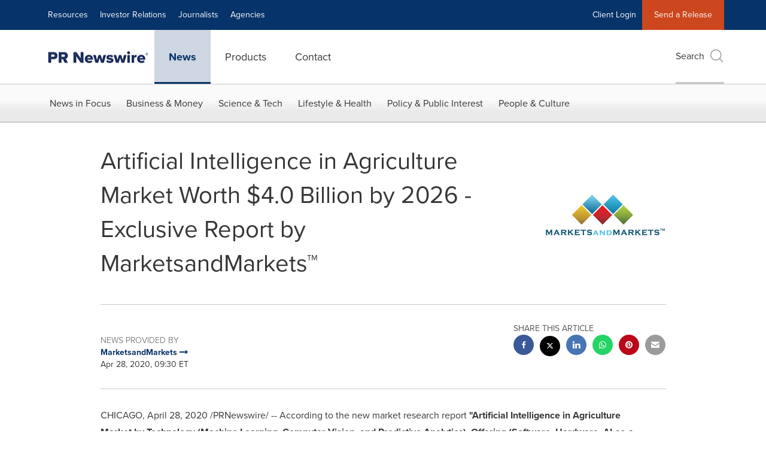

--- FILE ---
content_type: application/javascript; charset=UTF-8
request_url: https://www.prnewswire.com/cdn-cgi/challenge-platform/scripts/jsd/main.js
body_size: 9577
content:
window._cf_chl_opt={AKGCx8:'b'};~function(W7,IV,If,IU,Id,Ig,Il,IR,W1,W3){W7=X,function(H,o,WV,W6,I,W){for(WV={H:543,o:514,I:490,W:323,m:510,j:552,y:434,i:346,A:328,Q:446,h:584,C:374},W6=X,I=H();!![];)try{if(W=parseInt(W6(WV.H))/1*(-parseInt(W6(WV.o))/2)+-parseInt(W6(WV.I))/3+parseInt(W6(WV.W))/4*(-parseInt(W6(WV.m))/5)+parseInt(W6(WV.j))/6*(-parseInt(W6(WV.y))/7)+parseInt(W6(WV.i))/8+-parseInt(W6(WV.A))/9*(parseInt(W6(WV.Q))/10)+parseInt(W6(WV.h))/11*(parseInt(W6(WV.C))/12),W===o)break;else I.push(I.shift())}catch(m){I.push(I.shift())}}(O,498895),IV=this||self,If=IV[W7(347)],IU={},IU[W7(570)]='o',IU[W7(449)]='s',IU[W7(366)]='u',IU[W7(534)]='z',IU[W7(312)]='n',IU[W7(313)]='I',IU[W7(325)]='b',Id=IU,IV[W7(400)]=function(H,o,I,W,m4,m3,m1,m0,WX,j,i,A,Q,h,C,T){if(m4={H:508,o:551,I:479,W:321,m:427,j:357,y:557,i:554,A:447,Q:557,h:541,C:563,T:529,s:320,Z:332,k:464,v:583,F:372,L:445,D:513,J:428},m3={H:396,o:351,I:360,W:545,m:517,j:457,y:349,i:388,A:560,Q:572,h:363,C:443,T:587,s:448,Z:460,k:521,v:553,F:345,L:529,D:332,J:498},m1={H:332,o:420,I:393,W:345,m:579,j:529,y:406,i:453,A:498,Q:403,h:383,C:565,T:481},m0={H:513},WX=W7,j={'ZWlrj':function(s,Z){return s+Z},'AxJUm':function(s,Z){return s===Z},'ppvZj':WX(m4.H),'vaeRH':function(s,Z){return Z!==s},'TBYhx':function(s,Z){return s(Z)},'ZEHJG':WX(m4.o),'GZAbo':function(s,Z){return s+Z},'xWIxM':function(s,Z,F){return s(Z,F)},'KEzOs':function(s,Z){return s+Z},'HMFEG':function(s,Z){return s+Z}},null===o||void 0===o)return W;for(i=j[WX(m4.I)](IB,o),H[WX(m4.W)][WX(m4.m)]&&(i=i[WX(m4.j)](H[WX(m4.W)][WX(m4.m)](o))),i=H[WX(m4.y)][WX(m4.i)]&&H[WX(m4.A)]?H[WX(m4.Q)][WX(m4.i)](new H[(WX(m4.A))](i)):function(s,WI,Z,D,J,S,M,F){if(WI=WX,Z={'FBmpU':j[WI(m3.H)],'mKFYY':function(L,D,J,S,M){return L(D,J,S,M)},'UPttn':WI(m3.o)},j[WI(m3.I)](WI(m3.W),WI(m3.W)))return D=y[WI(m3.m)](Z[WI(m3.j)]),D[WI(m3.y)]=WI(m3.i),D[WI(m3.A)]='-1',i[WI(m3.Q)][WI(m3.h)](D),J=D[WI(m3.C)],S={},S=A(J,J,'',S),S=Z[WI(m3.T)](Q,J,J[Z[WI(m3.s)]]||J[WI(m3.Z)],'n.',S),S=s(J,D[WI(m3.k)],'d.',S),C[WI(m3.Q)][WI(m3.v)](D),M={},M.r=S,M.e=null,M;else{for(s[WI(m3.F)](),F=0;F<s[WI(m3.L)];j[WI(m3.D)](s[F],s[F+1])?s[WI(m3.J)](F+1,1):F+=1);return s}}(i),A='nAsAaAb'.split('A'),A=A[WX(m4.h)][WX(m4.C)](A),Q=0;Q<i[WX(m4.T)];h=i[Q],C=Ia(H,o,h),j[WX(m4.I)](A,C)?(T='s'===C&&!H[WX(m4.s)](o[h]),j[WX(m4.Z)](j[WX(m4.k)],j[WX(m4.v)](I,h))?j[WX(m4.F)](y,j[WX(m4.L)](I,h),C):T||y(j[WX(m4.D)](I,h),o[h])):y(j[WX(m4.J)](I,h),C),Q++);return W;function y(s,Z,Wo,F,D){if(Wo=WX,F={'ZLPPv':function(L,D){return L<D},'glaMl':function(L,D){return D===L},'lKTfA':function(L,D,WH){return WH=X,j[WH(m0.H)](L,D)}},j[Wo(m1.H)](Wo(m1.o),Wo(m1.I))){for(y[Wo(m1.W)](),D=0;F[Wo(m1.m)](D,i[Wo(m1.j)]);F[Wo(m1.y)](A[D],Q[F[Wo(m1.i)](D,1)])?s[Wo(m1.A)](D+1,1):D+=1);return C}else Object[Wo(m1.Q)][Wo(m1.h)][Wo(m1.C)](W,Z)||(W[Z]=[]),W[Z][Wo(m1.T)](s)}},Ig=W7(315)[W7(310)](';'),Il=Ig[W7(541)][W7(563)](Ig),IV[W7(459)]=function(H,o,mO,WW,I,W,m,j,y){for(mO={H:422,o:317,I:529,W:529,m:485,j:417,y:528,i:481,A:540,Q:470},WW=W7,I={'tdkNO':function(i,A){return i<A},'PEgbP':function(i,A){return A===i},'duneW':function(i,A){return i(A)},'kNJcI':function(i,A){return i+A}},W=Object[WW(mO.H)](o),m=0;I[WW(mO.o)](m,W[WW(mO.I)]);m++)if(j=W[m],'f'===j&&(j='N'),H[j]){for(y=0;y<o[W[m]][WW(mO.W)];I[WW(mO.m)](-1,H[j][WW(mO.j)](o[W[m]][y]))&&(I[WW(mO.y)](Il,o[W[m]][y])||H[j][WW(mO.i)](I[WW(mO.A)]('o.',o[W[m]][y]))),y++);}else H[j]=o[W[m]][WW(mO.Q)](function(i){return'o.'+i})},IR=null,W1=W0(),W3=function(jf,jV,jY,jw,jE,Wv,o,I,W,m){return jf={H:562,o:524,I:523,W:561,m:384},jV={H:489,o:344,I:523,W:564,m:370,j:310,y:387,i:477,A:337,Q:487,h:344,C:493,T:476,s:550,Z:412,k:504,v:495,F:481,L:499,D:358,J:477,S:344,M:382,b:330,E:362,P:452,Y:438,V:452},jY={H:559,o:529},jw={H:529,o:452,I:403,W:383,m:565,j:565,y:440,i:310,A:383,Q:565,h:379,C:481,T:463,s:477,Z:368,k:481,v:365,F:405,L:468,D:481,J:318,S:483,M:311,b:344,E:395,P:411,Y:522,V:487,f:344,U:385,d:519,a:567,B:433,g:481,l:502,K:489,R:501,x:455,G:408,n:442,c:341,e:533,N:344,z:435,O0:481,O1:311,O2:501,O3:477,O4:468,O5:481,O6:311,O7:330},jE={H:311},Wv=W7,o={'SvVvX':Wv(jf.H),'cqEnM':function(j,i){return i==j},'JbeIQ':function(j,y){return j(y)},'cxDSz':function(j,i){return i&j},'gMRFf':function(j,i){return j-i},'WZbln':function(j,i){return j<i},'DdOTj':function(j,i){return i|j},'SeShL':function(j,i){return j-i},'zFoHD':function(j,i){return j|i},'bAePA':function(j,i){return j&i},'GznMo':function(j,i){return j<i},'dVGqm':function(j,i){return j<<i},'Vtarh':function(j,i){return j==i},'dPLXw':function(j,y){return j(y)},'kzlkQ':function(j,i){return i!==j},'qASqP':Wv(jf.o),'LwEtr':function(j,i){return j<i},'FbdKl':function(j,y){return j(y)},'sCoru':function(j,i){return j>i},'ShVkD':function(j,i){return j<<i},'Biyse':function(j,y){return j(y)},'hycra':function(j,i){return j<i},'VNVME':function(j,i){return j<<i},'bnVFj':function(j,i){return j|i},'BrlTL':function(j,y){return j(y)},'peONj':function(j,i){return j<<i},'hYlDe':function(j,i){return i==j},'QVtEq':Wv(jf.I),'vovGO':function(j,i){return j<i},'tZluj':function(j,i){return j==i},'LWNaR':function(j,i){return i!=j},'OPuHi':function(j,i){return j*i},'FwOnL':function(j,i){return j<i},'EduQi':function(j,y){return j(y)},'ZsUGa':function(j,i){return i*j},'VZHfR':function(j,i){return j<i},'wmFZj':function(j,i){return j>i},'zZUAG':function(j,i){return j<i},'PcRal':function(j,i){return i==j},'vVEnz':function(j,i){return j===i},'ylVtB':function(j,i){return j+i}},I=String[Wv(jf.W)],W={'h':function(j,jb,WF){return jb={H:515,o:452},WF=Wv,o[WF(jE.H)](null,j)?'':W.g(j,6,function(y,WL){return WL=WF,o[WL(jb.H)][WL(jb.o)](y)})},'g':function(j,y,i,WD,A,Q,C,T,s,Z,F,L,D,J,S,M,E,P,Y,V){if(WD=Wv,j==null)return'';for(Q={},C={},T='',s=2,Z=3,F=2,L=[],D=0,J=0,S=0;S<j[WD(jw.H)];S+=1)if(M=j[WD(jw.o)](S),Object[WD(jw.I)][WD(jw.W)][WD(jw.m)](Q,M)||(Q[M]=Z++,C[M]=!0),E=T+M,Object[WD(jw.I)][WD(jw.W)][WD(jw.j)](Q,E))T=E;else for(P=WD(jw.y)[WD(jw.i)]('|'),Y=0;!![];){switch(P[Y++]){case'0':if(Object[WD(jw.I)][WD(jw.A)][WD(jw.Q)](C,T)){if(256>T[WD(jw.h)](0)){for(A=0;A<F;D<<=1,J==y-1?(J=0,L[WD(jw.C)](o[WD(jw.T)](i,D)),D=0):J++,A++);for(V=T[WD(jw.h)](0),A=0;8>A;D=D<<1.88|o[WD(jw.s)](V,1),J==o[WD(jw.Z)](y,1)?(J=0,L[WD(jw.k)](i(D)),D=0):J++,V>>=1,A++);}else{for(V=1,A=0;o[WD(jw.v)](A,F);D=o[WD(jw.F)](D<<1,V),J==o[WD(jw.L)](y,1)?(J=0,L[WD(jw.D)](i(D)),D=0):J++,V=0,A++);for(V=T[WD(jw.h)](0),A=0;16>A;D=o[WD(jw.J)](D<<1,o[WD(jw.S)](V,1)),o[WD(jw.M)](J,y-1)?(J=0,L[WD(jw.k)](o[WD(jw.T)](i,D)),D=0):J++,V>>=1,A++);}s--,s==0&&(s=Math[WD(jw.b)](2,F),F++),delete C[T]}else for(V=Q[T],A=0;o[WD(jw.E)](A,F);D=o[WD(jw.P)](D,1)|V&1,o[WD(jw.Y)](J,y-1)?(J=0,L[WD(jw.k)](o[WD(jw.V)](i,D)),D=0):J++,V>>=1,A++);continue;case'1':s==0&&(s=Math[WD(jw.f)](2,F),F++);continue;case'2':Q[E]=Z++;continue;case'3':s--;continue;case'4':T=String(M);continue}break}if(T!==''){if(Object[WD(jw.I)][WD(jw.W)][WD(jw.m)](C,T)){if(256>T[WD(jw.h)](0)){if(o[WD(jw.U)](WD(jw.d),o[WD(jw.a)])){for(A=0;o[WD(jw.B)](A,F);D<<=1,J==y-1?(J=0,L[WD(jw.g)](o[WD(jw.l)](i,D)),D=0):J++,A++);for(V=T[WD(jw.h)](0),A=0;o[WD(jw.K)](8,A);D=o[WD(jw.R)](D,1)|V&1.31,y-1==J?(J=0,L[WD(jw.D)](o[WD(jw.x)](i,D)),D=0):J++,V>>=1,A++);}else return}else{for(V=1,A=0;o[WD(jw.G)](A,F);D=o[WD(jw.F)](o[WD(jw.n)](D,1),V),J==y-1?(J=0,L[WD(jw.g)](i(D)),D=0):J++,V=0,A++);for(V=T[WD(jw.h)](0),A=0;16>A;D=o[WD(jw.c)](D<<1.73,V&1),y-1==J?(J=0,L[WD(jw.g)](o[WD(jw.e)](i,D)),D=0):J++,V>>=1,A++);}s--,s==0&&(s=Math[WD(jw.N)](2,F),F++),delete C[T]}else for(V=Q[T],A=0;o[WD(jw.B)](A,F);D=o[WD(jw.z)](D,1)|V&1,J==o[WD(jw.L)](y,1)?(J=0,L[WD(jw.O0)](i(D)),D=0):J++,V>>=1,A++);s--,o[WD(jw.O1)](0,s)&&F++}for(V=2,A=0;A<F;D=o[WD(jw.O2)](D,1)|o[WD(jw.O3)](V,1),J==o[WD(jw.O4)](y,1)?(J=0,L[WD(jw.O5)](i(D)),D=0):J++,V>>=1,A++);for(;;)if(D<<=1,o[WD(jw.O6)](J,y-1)){L[WD(jw.g)](i(D));break}else J++;return L[WD(jw.O7)]('')},'j':function(j,jP,Wp){return jP={H:379},Wp=Wv,o[Wp(jY.H)](null,j)?'':j==''?null:W.i(j[Wp(jY.o)],32768,function(y,WJ){return WJ=Wp,j[WJ(jP.H)](y)})},'i':function(j,y,i,WS,A,Q,C,T,s,Z,F,L,D,J,S,M,V,E,P,Y){for(WS=Wv,A=[],Q=4,C=4,T=3,s=[],L=i(0),D=y,J=1,Z=0;o[WS(jV.H)](3,Z);A[Z]=Z,Z+=1);for(S=0,M=Math[WS(jV.o)](2,2),F=1;M!=F;)if(WS(jV.I)===o[WS(jV.W)]){for(E=WS(jV.m)[WS(jV.j)]('|'),P=0;!![];){switch(E[P++]){case'0':S|=(o[WS(jV.y)](0,Y)?1:0)*F;continue;case'1':D>>=1;continue;case'2':Y=o[WS(jV.i)](L,D);continue;case'3':o[WS(jV.A)](0,D)&&(D=y,L=o[WS(jV.Q)](i,J++));continue;case'4':F<<=1;continue}break}}else return o()!==null;switch(S){case 0:for(S=0,M=Math[WS(jV.h)](2,8),F=1;o[WS(jV.C)](F,M);Y=D&L,D>>=1,D==0&&(D=y,L=i(J++)),S|=o[WS(jV.T)](o[WS(jV.s)](0,Y)?1:0,F),F<<=1);V=o[WS(jV.Z)](I,S);break;case 1:for(S=0,M=Math[WS(jV.h)](2,16),F=1;F!=M;Y=D&L,D>>=1,D==0&&(D=y,L=i(J++)),S|=o[WS(jV.k)](o[WS(jV.v)](0,Y)?1:0,F),F<<=1);V=I(S);break;case 2:return''}for(Z=A[3]=V,s[WS(jV.F)](V);;){if(o[WS(jV.L)](J,j))return'';for(S=0,M=Math[WS(jV.h)](2,T),F=1;F!=M;Y=D&L,D>>=1,0==D&&(D=y,L=i(J++)),S|=o[WS(jV.T)](o[WS(jV.D)](0,Y)?1:0,F),F<<=1);switch(V=S){case 0:for(S=0,M=Math[WS(jV.o)](2,8),F=1;F!=M;Y=o[WS(jV.J)](L,D),D>>=1,D==0&&(D=y,L=i(J++)),S|=F*(0<Y?1:0),F<<=1);A[C++]=I(S),V=C-1,Q--;break;case 1:for(S=0,M=Math[WS(jV.S)](2,16),F=1;M!=F;Y=o[WS(jV.i)](L,D),D>>=1,o[WS(jV.M)](0,D)&&(D=y,L=i(J++)),S|=F*(0<Y?1:0),F<<=1);A[C++]=o[WS(jV.Z)](I,S),V=C-1,Q--;break;case 2:return s[WS(jV.b)]('')}if(0==Q&&(Q=Math[WS(jV.S)](2,T),T++),A[V])V=A[V];else if(o[WS(jV.E)](V,C))V=Z+Z[WS(jV.P)](0);else return null;s[WS(jV.F)](V),A[C++]=o[WS(jV.Y)](Z,V[WS(jV.V)](0)),Q--,Z=V,o[WS(jV.M)](0,Q)&&(Q=Math[WS(jV.h)](2,T),T++)}}},m={},m[Wv(jf.m)]=W.h,m}(),W4();function Ir(o,I,WU,W8,W,m){return WU={H:568,o:537,I:568,W:403,m:497,j:565,y:417,i:350},W8=W7,W={},W[W8(WU.H)]=function(j,i){return j<i},m=W,I instanceof o[W8(WU.o)]&&m[W8(WU.I)](0,o[W8(WU.o)][W8(WU.W)][W8(WU.m)][W8(WU.j)](I)[W8(WU.y)](W8(WU.i)))}function W4(jx,ju,jK,jB,WM,H,o,I,W,m){if(jx={H:319,o:431,I:503,W:593,m:525,j:531,y:409,i:371,A:314,Q:555,h:397,C:397,T:333,s:424},ju={H:536,o:451,I:496,W:536,m:555,j:343,y:424,i:544},jK={H:316},jB={H:371},WM=W7,H={'ViHaD':function(j,y){return j(y)},'dHkCL':function(j,y,i){return j(y,i)},'gFBfX':function(j,i){return j!==i},'AXaFL':WM(jx.H),'rjRCg':WM(jx.o),'PfUGn':function(j){return j()},'kcxqt':WM(jx.I),'vZNXJ':WM(jx.W)},o=IV[WM(jx.m)],!o){if(H[WM(jx.j)]!==WM(jx.y))return;else W[WM(jx.i)]=5e3,m[WM(jx.A)]=function(Wb){Wb=WM,y(Wb(jB.H))}}if(!IN())return;(I=![],W=function(jl,WE,y){if(jl={H:335},WE=WM,y={'LPsYY':function(i,A,Q){return i(A,Q)}},!I){if(I=!![],!IN())return;H[WE(jK.H)](Iu,function(i,Ww){Ww=WE,y[Ww(jl.H)](W5,o,i)})}},If[WM(jx.Q)]!==WM(jx.o))?W():IV[WM(jx.h)]?If[WM(jx.C)](H[WM(jx.T)],W):(m=If[WM(jx.s)]||function(){},If[WM(jx.s)]=function(WP){WP=WM,H[WP(ju.H)](H[WP(ju.o)],H[WP(ju.o)])?H[WP(ju.I)](W,m,j):(m(),H[WP(ju.W)](If[WP(ju.m)],H[WP(ju.j)])&&(If[WP(ju.y)]=m,H[WP(ju.i)](W)))})}function W0(mc,Wk){return mc={H:364,o:364},Wk=W7,crypto&&crypto[Wk(mc.H)]?crypto[Wk(mc.o)]():''}function W5(W,m,y0,WY,j,y,i,A,h){if(y0={H:359,o:356,I:437,W:556,m:482,j:339,y:378,i:415,A:530,Q:546,h:407,C:331,T:458,s:419,Z:532,k:339,v:546,F:327,L:378,D:423,J:480,S:581,M:475,b:327,E:480,P:458,Y:586,V:475,f:359,U:481,d:379,a:437,B:482},WY=W7,j={},j[WY(y0.H)]=function(Q,h){return Q==h},j[WY(y0.o)]=function(Q,h){return Q-h},j[WY(y0.I)]=function(Q,h){return h|Q},j[WY(y0.W)]=function(Q,h){return Q<<h},j[WY(y0.m)]=function(Q,h){return Q-h},j[WY(y0.j)]=function(Q,h){return Q===h},j[WY(y0.y)]=WY(y0.i),j[WY(y0.A)]=WY(y0.Q),j[WY(y0.h)]=WY(y0.C),j[WY(y0.T)]=WY(y0.s),y=j,!W[WY(y0.Z)])return;if(y[WY(y0.k)](m,WY(y0.v)))i={},i[WY(y0.F)]=y[WY(y0.L)],i[WY(y0.D)]=W.r,i[WY(y0.J)]=y[WY(y0.A)],IV[WY(y0.S)][WY(y0.M)](i,'*');else if(y[WY(y0.h)]===y[WY(y0.h)])A={},A[WY(y0.b)]=WY(y0.i),A[WY(y0.D)]=W.r,A[WY(y0.E)]=y[WY(y0.P)],A[WY(y0.Y)]=m,IV[WY(y0.S)][WY(y0.V)](A,'*');else{for(V=0;f<U;a<<=1,y[WY(y0.f)](B,y[WY(y0.o)](g,1))?(l=0,K[WY(y0.U)](R(x)),G=0):n++,h++);for(h=c[WY(y0.d)](0),e=0;8>N;O0=y[WY(y0.a)](y[WY(y0.W)](O1,1),h&1),O2==y[WY(y0.B)](O3,1)?(O4=0,O5[WY(y0.U)](O6(O7)),O8=0):O9++,h>>=1,z++);}}function O(y1){return y1='39683IBcEnU,peONj,CCpjh,VOiQC,ylVtB,xhr-error,0|3|1|2|4,QZFOO,VNVME,contentWindow,IQYie,KEzOs,121850aUXvYa,Set,UPttn,string,OGKUA,AXaFL,charAt,lKTfA,mkYuE,Biyse,UiJUS,FBmpU,jYRFR,rxvNi8,navigator,POST,AFySQ,JbeIQ,ZEHJG,function,qkufo,xWvYM,SeShL,qBxlY,map,open,hdGrW,CHeNR,mHmWY,postMessage,OPuHi,cxDSz,errorInfoObject,TBYhx,event,push,HXlML,bAePA,AKGCx8,PEgbP,cdWdW,dPLXw,qYjjE,sCoru,1291695CPOFfV,random,CnwA5,LWNaR,IsPzn,VZHfR,dHkCL,toString,splice,wmFZj,pkLOA2,ShVkD,FbdKl,oBrta,ZsUGa,krEzO,BaCLj,log,iframe,bcyvq,5NQYhar,zetPe,RKPLm,ZWlrj,151174PRvOzQ,SvVvX,send,createElement,/cdn-cgi/challenge-platform/h/,iaRhk,RSYHX,contentDocument,Vtarh,VOpiI,tZnGx,__CF$cv$params,onerror,zLttN,duneW,length,GceEb,kcxqt,api,BrlTL,symbol,lCnHL,gFBfX,Function,jsd,iPeJs,kNJcI,includes,getPrototypeOf,2IEzBMb,PfUGn,uIZyN,success,bDVei,FKrZu,zNxbi,FwOnL,d.cookie,780wXRKEc,removeChild,from,readyState,jHFsn,Array,RMLgN,hYlDe,tabIndex,fromCharCode,PgMbJ+2EmtYWiCF4sNGzrvnX7OA1dUfDc6wpoBu3SjL95K0HIRa8xkhV$QT-qZely,bind,QVtEq,call,location,qASqP,FfaSk,PqFdS,object,kfsQZ,body,isArray,error on cf_chl_props,FuGGR,/invisible/jsd,iJxBS,gAblH,ZLPPv,/jsd/oneshot/d251aa49a8a3/0.6134220324655363:1769822705:778zbFm1-3A3pDpH51Dh4VgZu3QCqec6l5Mebq5w1SU/,parent,TYlZ6,GZAbo,25866357rfXilH,muELy,detail,mKFYY,href,GIaYK,XMLHttpRequest,fCYvF,stringify,DOMContentLoaded,split,cqEnM,number,bigint,ontimeout,_cf_chl_opt;JJgc4;PJAn2;kJOnV9;IWJi4;OHeaY1;DqMg0;FKmRv9;LpvFx1;cAdz2;PqBHf2;nFZCC5;ddwW5;pRIb1;rxvNi8;RrrrA2;erHi9,ViHaD,tdkNO,zFoHD,dbluK,isNaN,Object,jXTEB,348784ZDNyie,znCgV,boolean,GMenA,source,549zaByjU,now,join,KhCAh,AxJUm,vZNXJ,/b/ov1/0.6134220324655363:1769822705:778zbFm1-3A3pDpH51Dh4VgZu3QCqec6l5Mebq5w1SU/,LPsYY,IVzeM,tZluj,vSBTc,FLhar,1|4|7|0|2|5|6|9|8|3,bnVFj,VhGWb,rjRCg,pow,sort,2372784pLHSMO,document,MxkDI,style,[native code],clientInformation,chctx,floor,ozfjm,OIGGy,pRwEI,concat,zZUAG,PAEHv,vaeRH,ZzgxQ,vVEnz,appendChild,randomUUID,WZbln,undefined,AdeF3,gMRFf,GpPxd,2|1|3|0|4,timeout,xWIxM,jRUNO,12ApSbGx,yKKed,NjupR,catch,TYQFT,charCodeAt,voDzb,onload,PcRal,hasOwnProperty,ELPtoTROF,kzlkQ,LRmiB4,vovGO,display: none,CDgau,JBxy9,hUzja,cFkMy,fHDxK,status,GznMo,ppvZj,addEventListener,vfvbM,pIRmg,pRIb1,SSTpq3,aUjz8,prototype,yCLQg,DdOTj,glaMl,IFTLs,hycra,UHARu,hgbCM,dVGqm,EduQi,tzRCL,sbzIF,cloudflare-invisible,http-code:,indexOf,YVRhz,error,BHHhS,IGrYT,keys,sid,onreadystatechange,uBxMM,ueVxO,getOwnPropertyNames,HMFEG,mgxQp,uBtet,loading,_cf_chl_opt,LwEtr'.split(','),O=function(){return y1},O()}function Iz(H,o,mn,mG,mx,mu,WC,I,W,m,j){mn={H:512,o:371,I:430,W:546,m:439,j:518,y:580,i:525,A:507,Q:432,h:590,C:471,T:461,s:338,Z:473,k:425,v:484,F:354,L:532,D:389,J:389,S:314,M:381,b:526,E:566,P:566,Y:588,V:588,f:532,U:404,d:516,a:384,B:592},mG={H:375},mx={H:469,o:394,I:506,W:421,m:430,j:591,y:418,i:379,A:506,Q:441,h:481,C:379,T:348,s:441,Z:527,k:410,v:547,F:558,L:549,D:527,J:444,S:429,M:344,b:380,E:338,P:416},mu={H:577,o:415,I:399,W:575,m:512,j:327,y:423,i:480,A:419,Q:586,h:581,C:475,T:410,s:324},WC=W7,I={'pIRmg':function(i,A){return A!==i},'FuGGR':WC(mn.H),'hgbCM':function(y,i){return y(i)},'znCgV':WC(mn.o),'YVRhz':function(i,A){return i>A},'BaCLj':function(i,A){return i<A},'QZFOO':function(i,A){return A==i},'MxkDI':function(i,A){return i>A},'zLttN':function(i,A){return i-A},'bDVei':function(i,A){return A|i},'RMLgN':function(i,A){return i<<A},'zNxbi':function(i,A){return i==A},'IQYie':function(i,A){return i>A},'mgxQp':function(i,A){return i<<A},'qBxlY':function(i,A){return i>=A},'IGrYT':WC(mn.I),'fCYvF':WC(mn.W),'vSBTc':function(i,A){return i+A},'yKKed':WC(mn.m),'CHeNR':function(i,A){return i+A},'uBxMM':WC(mn.j),'ozfjm':WC(mn.y),'yCLQg':function(y){return y()}},W=IV[WC(mn.i)],console[WC(mn.A)](IV[WC(mn.Q)]),m=new IV[(WC(mn.h))](),m[WC(mn.C)](WC(mn.T),I[WC(mn.s)](I[WC(mn.Z)](I[WC(mn.k)],IV[WC(mn.Q)][WC(mn.v)]),I[WC(mn.F)])+W.r),W[WC(mn.L)]&&(WC(mn.D)===WC(mn.J)?(m[WC(mn.o)]=5e3,m[WC(mn.S)]=function(WT,y,i,Q){(WT=WC,y={},y[WT(mu.H)]=WT(mu.o),i=y,I[WT(mu.I)](I[WT(mu.W)],WT(mu.m)))?(Q={},Q[WT(mu.j)]=i[WT(mu.H)],Q[WT(mu.y)]=m.r,Q[WT(mu.i)]=WT(mu.A),Q[WT(mu.Q)]=j,W[WT(mu.h)][WT(mu.C)](Q,'*')):I[WT(mu.T)](o,I[WT(mu.s)])}):W=m[j]),m[WC(mn.M)]=function(Ws,A){if(Ws=WC,I[Ws(mx.H)](m[Ws(mx.o)],200)&&I[Ws(mx.I)](m[Ws(mx.o)],300)){if(I[Ws(mx.W)]===Ws(mx.m))o(I[Ws(mx.j)]);else{if(I[Ws(mx.y)](256,OA[Ws(mx.i)](0))){for(XQ=0;I[Ws(mx.A)](Xh,XC);Xs<<=1,I[Ws(mx.Q)](XZ,Xk-1)?(Xt=0,Xv[Ws(mx.h)](XF(XL)),XD=0):Xp++,XT++);for(A=XJ[Ws(mx.C)](0),XS=0;I[Ws(mx.T)](8,XM);XE=A&1.78|Xw<<1,I[Ws(mx.s)](XP,I[Ws(mx.Z)](XY,1))?(XV=0,Xf[Ws(mx.h)](I[Ws(mx.k)](XU,Xd)),Xr=0):Xa++,A>>=1,Xb++);}else{for(A=1,XB=0;Xg<Xl;XR=I[Ws(mx.v)](I[Ws(mx.F)](Xu,1),A),I[Ws(mx.L)](Xx,I[Ws(mx.D)](XG,1))?(Xn=0,Xc[Ws(mx.h)](Xe(XN)),Xz=0):H0++,A=0,XK++);for(A=H1[Ws(mx.C)](0),H2=0;I[Ws(mx.J)](16,H3);H5=I[Ws(mx.S)](H6,1)|A&1.57,H7==H8-1?(H9=0,HO[Ws(mx.h)](HX(HH)),Ho=0):HI++,A>>=1,H4++);}XI--,0==XW&&(Xm=Xj[Ws(mx.M)](2,Xy),Xi++),delete XA[Xq]}}else if(Ws(mx.b)!==Ws(mx.b))return null;else o(I[Ws(mx.E)](Ws(mx.P),m[Ws(mx.o)]))},m[WC(mn.b)]=function(WZ){WZ=WC,o(I[WZ(mG.H)])},j={'t':Ie(),'lhr':If[WC(mn.E)]&&If[WC(mn.P)][WC(mn.Y)]?If[WC(mn.E)][WC(mn.V)]:'','api':W[WC(mn.f)]?!![]:![],'c':I[WC(mn.U)](IG),'payload':H},m[WC(mn.d)](W3[WC(mn.a)](JSON[WC(mn.B)](j)))}function IB(o,Wl,WO,I,W,m){for(Wl={H:376,o:376,I:357,W:422,m:542},WO=W7,I={},I[WO(Wl.H)]=function(j,i){return j!==i},W=I,m=[];W[WO(Wl.o)](null,o);m=m[WO(Wl.I)](Object[WO(Wl.W)](o)),o=Object[WO(Wl.m)](o));return m}function IK(mA,Wm,I,W,m,j,y,i){I=(mA={H:505,o:398,I:388,W:521,m:472,j:361,y:517,i:508,A:349,Q:373,h:560,C:572,T:363,s:443,Z:467,k:351,v:460,F:391,L:553,D:326,J:494,S:462,M:486,b:414,E:481,P:379,Y:539,V:450,f:355},Wm=W7,{'GMenA':function(A,Q){return A<Q},'IsPzn':function(A,Q){return A|Q},'AFySQ':function(A,Q){return A<<Q},'cdWdW':function(A,Q){return A==Q},'sbzIF':function(A,Q){return A-Q},'iPeJs':function(A,Q){return A>Q},'OGKUA':function(A,Q){return A&Q},'OIGGy':function(A,Q){return A-Q},'hdGrW':Wm(mA.H),'ZzgxQ':Wm(mA.o),'jRUNO':Wm(mA.I),'xWvYM':function(A,Q,h,C,T){return A(Q,h,C,T)},'hUzja':Wm(mA.W)});try{if(I[Wm(mA.m)]!==I[Wm(mA.j)])return W=If[Wm(mA.y)](Wm(mA.i)),W[Wm(mA.A)]=I[Wm(mA.Q)],W[Wm(mA.h)]='-1',If[Wm(mA.C)][Wm(mA.T)](W),m=W[Wm(mA.s)],j={},j=I[Wm(mA.Z)](pRIb1,m,m,'',j),j=pRIb1(m,m[Wm(mA.k)]||m[Wm(mA.v)],'n.',j),j=pRIb1(m,W[I[Wm(mA.F)]],'d.',j),If[Wm(mA.C)][Wm(mA.L)](W),y={},y.r=j,y.e=null,y;else{for(l=1,K=0;I[Wm(mA.D)](R,x);n=I[Wm(mA.J)](I[Wm(mA.S)](c,1),e),I[Wm(mA.M)](N,I[Wm(mA.b)](z,1))?(O0=0,O1[Wm(mA.E)](O2(O3)),O4=0):O5++,O6=0,G++);for(O7=O8[Wm(mA.P)](0),O9=0;I[Wm(mA.Y)](16,OO);OH=Oo<<1.18|I[Wm(mA.V)](OI,1),OW==I[Wm(mA.f)](Om,1)?(Oj=0,Oy[Wm(mA.E)](Oi(OA)),Oq=0):OQ++,Oh>>=1,OX++);}}catch(Q){return i={},i.r={},i.e=Q,i}}function Ia(o,I,W,WB,W9,m,j,y,i,A,Q){for(WB={H:578,o:340,I:342,W:336,m:465,j:509,y:310,i:342,A:570,Q:377,h:557,C:573,T:336,s:509,Z:557,k:509},W9=W7,m={},m[W9(WB.H)]=W9(WB.o),m[W9(WB.I)]=function(h,C){return h==C},m[W9(WB.W)]=W9(WB.m),m[W9(WB.j)]=function(h,C){return C===h},j=m,y=j[W9(WB.H)][W9(WB.y)]('|'),i=0;!![];){switch(y[i++]){case'0':if(j[W9(WB.i)](W9(WB.A),typeof A))try{if(j[W9(WB.W)]==typeof A[W9(WB.Q)])return A[W9(WB.Q)](function(){}),'p'}catch(h){}continue;case'1':continue;case'2':if(o[W9(WB.h)][W9(WB.C)](A))return'a';continue;case'3':return j[W9(WB.T)]==Q?Ir(o,A)?'N':'f':Id[Q]||'?';case'4':try{A=I[W]}catch(C){return'i'}continue;case'5':if(j[W9(WB.s)](A,o[W9(WB.Z)]))return'D';continue;case'6':if(A===!0)return'T';continue;case'7':if(null==A)return j[W9(WB.k)](void 0,A)?'u':'x';continue;case'8':Q=typeof A;continue;case'9':if(!1===A)return'F';continue}break}}function X(H,o,I,W){return H=H-310,I=O(),W=I[H],W}function Ic(H,mL,Wq){return mL={H:491},Wq=W7,Math[Wq(mL.H)]()<H}function Ix(ms,Wi,o,I,W,m){return ms={H:511,o:474,I:520,W:454,m:525,j:312,y:511,i:520,A:562,Q:452},Wi=W7,o={},o[Wi(ms.H)]=function(j,i){return j<i},o[Wi(ms.o)]=function(j,i){return i===j},o[Wi(ms.I)]=Wi(ms.W),I=o,W=IV[Wi(ms.m)],!W?null:(m=W.i,typeof m!==Wi(ms.j)||I[Wi(ms.y)](m,30))?I[Wi(ms.o)](I[Wi(ms.i)],Wi(ms.W))?null:Wi(ms.A)[Wi(ms.Q)](o):m}function IN(mM,Wh,o,I,W,m,j){return mM={H:571,o:535,I:353,W:329,m:571,j:535},Wh=W7,o={},o[Wh(mM.H)]=function(i,A){return i>A},o[Wh(mM.o)]=function(i,A){return i-A},I=o,W=3600,m=Ie(),j=Math[Wh(mM.I)](Date[Wh(mM.W)]()/1e3),I[Wh(mM.m)](I[Wh(mM.j)](j,m),W)?![]:!![]}function IG(){return Ix()!==null}function Iu(H,mh,mQ,Wj,o,I){mh={H:465,o:574,I:548},mQ={H:466,o:589},Wj=W7,o={'qkufo':Wj(mh.H),'GIaYK':function(W){return W()},'FKrZu':Wj(mh.o)},I=IK(),Iz(I.r,function(W,Wy){Wy=Wj,typeof H===o[Wy(mQ.H)]&&H(W),o[Wy(mQ.o)](In)}),I.e&&W2(o[Wj(mh.I)],I.e)}function In(mF,WA,H,o){if(mF={H:392,o:488},WA=W7,H={'cFkMy':function(I,W){return I(W)},'qYjjE':function(I,W){return I*W}},o=Ix(),null===o)return;IR=(IR&&H[WA(mF.H)](clearTimeout,IR),setTimeout(function(){Iu()},H[WA(mF.o)](o,1e3)))}function Ie(mp,WQ,H,o){return mp={H:525,o:353,I:426},WQ=W7,H={'ueVxO':function(I,W){return I(W)}},o=IV[WQ(mp.H)],Math[WQ(mp.o)](+H[WQ(mp.I)](atob,o.t))}function W2(m,j,mz,Wt,y,i,A,Q,h,C,T,s,Z,k,F,L,D){if(mz={H:456,o:413,I:569,W:436,m:518,j:585,y:334,i:369,A:576,Q:322,h:538,C:367,T:582,s:456,Z:413,k:525,v:569,F:432,L:484,D:590,J:471,S:461,M:371,b:314,E:492,P:432,Y:492,V:401,f:432,U:401,d:386,a:432,B:386,g:500,l:402,K:390,R:478,x:352,G:327,n:322,c:516,e:384,N:320,z:551},Wt=W7,y={},y[Wt(mz.H)]=Wt(mz.o),y[Wt(mz.I)]=function(v,F){return v+F},y[Wt(mz.W)]=Wt(mz.m),y[Wt(mz.j)]=Wt(mz.y),y[Wt(mz.i)]=Wt(mz.A),y[Wt(mz.Q)]=Wt(mz.h),i=y,!Ic(0))return![];Q=(A={},A[Wt(mz.C)]=m,A[Wt(mz.T)]=j,A);try{i[Wt(mz.s)]===Wt(mz.Z)?(h=IV[Wt(mz.k)],C=i[Wt(mz.I)](i[Wt(mz.I)](i[Wt(mz.v)](i[Wt(mz.v)](i[Wt(mz.W)],IV[Wt(mz.F)][Wt(mz.L)]),i[Wt(mz.j)]),h.r),i[Wt(mz.i)]),T=new IV[(Wt(mz.D))](),T[Wt(mz.J)](Wt(mz.S),C),T[Wt(mz.M)]=2500,T[Wt(mz.b)]=function(){},s={},s[Wt(mz.E)]=IV[Wt(mz.P)][Wt(mz.Y)],s[Wt(mz.V)]=IV[Wt(mz.f)][Wt(mz.U)],s[Wt(mz.d)]=IV[Wt(mz.a)][Wt(mz.B)],s[Wt(mz.g)]=IV[Wt(mz.a)][Wt(mz.l)],s[Wt(mz.K)]=W1,Z=s,k={},k[Wt(mz.R)]=Q,k[Wt(mz.x)]=Z,k[Wt(mz.G)]=i[Wt(mz.n)],T[Wt(mz.c)](W3[Wt(mz.e)](k))):(F=D[F],L=L(D,J,F),S(L))?(D='s'===L&&!B[Wt(mz.N)](g[F]),Wt(mz.z)===l+F?K(R+F,L):D||x(G+F,n[F])):d(a+F,L)}catch(F){}}}()